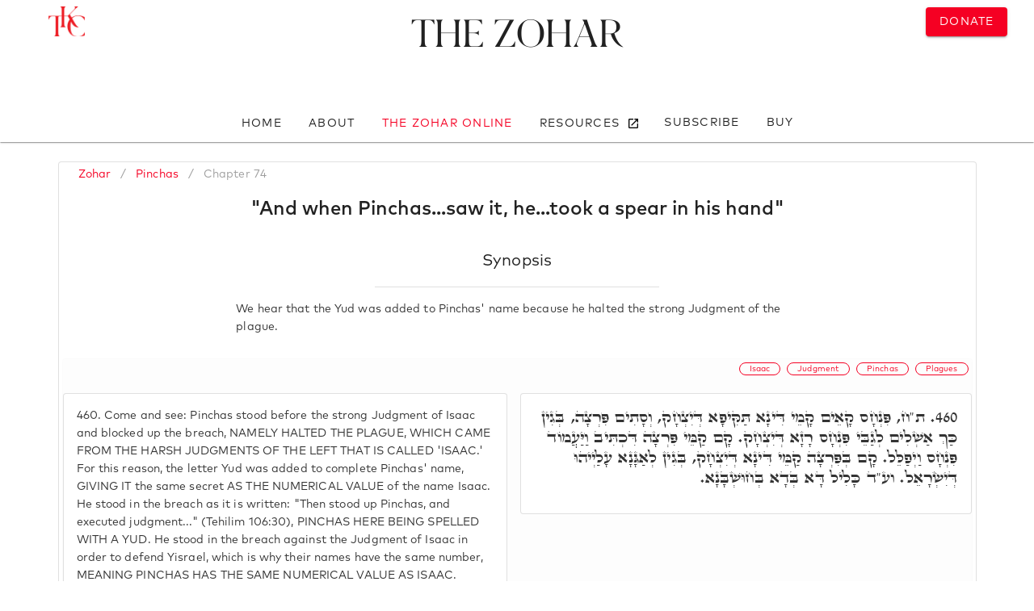

--- FILE ---
content_type: text/html; charset=utf-8
request_url: https://www.zohar.com/zohar/Pinchas/chapters/74
body_size: 13440
content:
<!doctype html><html data-n-head-ssr><head ><meta data-n-head="ssr" charset="utf-8"><meta data-n-head="ssr" name="viewport" content="width=device-width, initial-scale=1"><meta data-n-head="ssr" data-hid="keywords" name="keywords" content="zohar, kabbalah, online zohar, kabbalah centre, full zohar, kabala, kabbala, kaballah,  kabballah, kabalah, kaballa, kabballa"><meta data-n-head="ssr" name="google-site-verification" content="VbUYLgrPCS28_Xu9NQNNw3TT5b7_Z6CZQ2niY6FwIz8"><meta data-n-head="ssr" name="google-site-verification" content="cIZMynnOXKTV4PdO__3beXfhkzE8spP6veoE0tILDG0"><meta data-n-head="ssr" data-hid="description" name="desciption" content="Pinchas, Chapter 74 (&#x27;And when Pinchas...saw it, he...took a spear in his hand&#x27;): We hear that the Yud was added to Pinchas&#x27; name because he halted the stron..."><title>Full Zohar Online - Pinchas - Chapter 74</title><link data-n-head="ssr" rel="apple-touch-icon" sizes="180x180" href="/favicon/apple-touch-icon.png"><link data-n-head="ssr" rel="icon" type="image/png" sizes="32x32" href="/favicon/favicon-32x32.png"><link data-n-head="ssr" rel="icon" type="image/png" sizes="16x16" href="/favicon/favicon-16x16.png"><link data-n-head="ssr" rel="manifest" href="/favicon/site.webmanifest"><link data-n-head="ssr" rel="stylesheet" type="text/css" href="https://fonts.googleapis.com/css?family=Roboto:100,300,400,500,700,900&amp;display=swap"><link data-n-head="ssr" rel="stylesheet" type="text/css" href="https://cdn.jsdelivr.net/npm/@mdi/font@latest/css/materialdesignicons.min.css"><style data-n-head="vuetify" type="text/css" id="vuetify-theme-stylesheet" nonce="undefined">.v-application a { color: #f50023; }.v-application .primary { background-color: #f50023 !important; border-color: #f50023 !important;}.v-application .primary--text { color: #f50023 !important; caret-color: #f50023 !important;}.v-application .primary.darken-1 { background-color: #af0032 !important; border-color: #af0032 !important;}.v-application .primary--text.text--darken-1 { color: #af0032 !important; caret-color: #af0032 !important;}.v-application .secondary { background-color: #424242 !important; border-color: #424242 !important;}.v-application .secondary--text { color: #424242 !important; caret-color: #424242 !important;}.v-application .secondary.lighten-5 { background-color: #c1c1c1 !important; border-color: #c1c1c1 !important;}.v-application .secondary--text.text--lighten-5 { color: #c1c1c1 !important; caret-color: #c1c1c1 !important;}.v-application .secondary.lighten-4 { background-color: #a6a6a6 !important; border-color: #a6a6a6 !important;}.v-application .secondary--text.text--lighten-4 { color: #a6a6a6 !important; caret-color: #a6a6a6 !important;}.v-application .secondary.lighten-3 { background-color: #8b8b8b !important; border-color: #8b8b8b !important;}.v-application .secondary--text.text--lighten-3 { color: #8b8b8b !important; caret-color: #8b8b8b !important;}.v-application .secondary.lighten-2 { background-color: #727272 !important; border-color: #727272 !important;}.v-application .secondary--text.text--lighten-2 { color: #727272 !important; caret-color: #727272 !important;}.v-application .secondary.lighten-1 { background-color: #595959 !important; border-color: #595959 !important;}.v-application .secondary--text.text--lighten-1 { color: #595959 !important; caret-color: #595959 !important;}.v-application .secondary.darken-1 { background-color: #2c2c2c !important; border-color: #2c2c2c !important;}.v-application .secondary--text.text--darken-1 { color: #2c2c2c !important; caret-color: #2c2c2c !important;}.v-application .secondary.darken-2 { background-color: #171717 !important; border-color: #171717 !important;}.v-application .secondary--text.text--darken-2 { color: #171717 !important; caret-color: #171717 !important;}.v-application .secondary.darken-3 { background-color: #000000 !important; border-color: #000000 !important;}.v-application .secondary--text.text--darken-3 { color: #000000 !important; caret-color: #000000 !important;}.v-application .secondary.darken-4 { background-color: #000000 !important; border-color: #000000 !important;}.v-application .secondary--text.text--darken-4 { color: #000000 !important; caret-color: #000000 !important;}.v-application .accent { background-color: #82b1ff !important; border-color: #82b1ff !important;}.v-application .accent--text { color: #82b1ff !important; caret-color: #82b1ff !important;}.v-application .accent.lighten-5 { background-color: #ffffff !important; border-color: #ffffff !important;}.v-application .accent--text.text--lighten-5 { color: #ffffff !important; caret-color: #ffffff !important;}.v-application .accent.lighten-4 { background-color: #f8ffff !important; border-color: #f8ffff !important;}.v-application .accent--text.text--lighten-4 { color: #f8ffff !important; caret-color: #f8ffff !important;}.v-application .accent.lighten-3 { background-color: #daffff !important; border-color: #daffff !important;}.v-application .accent--text.text--lighten-3 { color: #daffff !important; caret-color: #daffff !important;}.v-application .accent.lighten-2 { background-color: #bce8ff !important; border-color: #bce8ff !important;}.v-application .accent--text.text--lighten-2 { color: #bce8ff !important; caret-color: #bce8ff !important;}.v-application .accent.lighten-1 { background-color: #9fccff !important; border-color: #9fccff !important;}.v-application .accent--text.text--lighten-1 { color: #9fccff !important; caret-color: #9fccff !important;}.v-application .accent.darken-1 { background-color: #6596e2 !important; border-color: #6596e2 !important;}.v-application .accent--text.text--darken-1 { color: #6596e2 !important; caret-color: #6596e2 !important;}.v-application .accent.darken-2 { background-color: #467dc6 !important; border-color: #467dc6 !important;}.v-application .accent--text.text--darken-2 { color: #467dc6 !important; caret-color: #467dc6 !important;}.v-application .accent.darken-3 { background-color: #2364aa !important; border-color: #2364aa !important;}.v-application .accent--text.text--darken-3 { color: #2364aa !important; caret-color: #2364aa !important;}.v-application .accent.darken-4 { background-color: #004c90 !important; border-color: #004c90 !important;}.v-application .accent--text.text--darken-4 { color: #004c90 !important; caret-color: #004c90 !important;}.v-application .error { background-color: #ff5252 !important; border-color: #ff5252 !important;}.v-application .error--text { color: #ff5252 !important; caret-color: #ff5252 !important;}.v-application .error.lighten-5 { background-color: #ffe4d5 !important; border-color: #ffe4d5 !important;}.v-application .error--text.text--lighten-5 { color: #ffe4d5 !important; caret-color: #ffe4d5 !important;}.v-application .error.lighten-4 { background-color: #ffc6b9 !important; border-color: #ffc6b9 !important;}.v-application .error--text.text--lighten-4 { color: #ffc6b9 !important; caret-color: #ffc6b9 !important;}.v-application .error.lighten-3 { background-color: #ffa99e !important; border-color: #ffa99e !important;}.v-application .error--text.text--lighten-3 { color: #ffa99e !important; caret-color: #ffa99e !important;}.v-application .error.lighten-2 { background-color: #ff8c84 !important; border-color: #ff8c84 !important;}.v-application .error--text.text--lighten-2 { color: #ff8c84 !important; caret-color: #ff8c84 !important;}.v-application .error.lighten-1 { background-color: #ff6f6a !important; border-color: #ff6f6a !important;}.v-application .error--text.text--lighten-1 { color: #ff6f6a !important; caret-color: #ff6f6a !important;}.v-application .error.darken-1 { background-color: #df323b !important; border-color: #df323b !important;}.v-application .error--text.text--darken-1 { color: #df323b !important; caret-color: #df323b !important;}.v-application .error.darken-2 { background-color: #bf0025 !important; border-color: #bf0025 !important;}.v-application .error--text.text--darken-2 { color: #bf0025 !important; caret-color: #bf0025 !important;}.v-application .error.darken-3 { background-color: #9f0010 !important; border-color: #9f0010 !important;}.v-application .error--text.text--darken-3 { color: #9f0010 !important; caret-color: #9f0010 !important;}.v-application .error.darken-4 { background-color: #800000 !important; border-color: #800000 !important;}.v-application .error--text.text--darken-4 { color: #800000 !important; caret-color: #800000 !important;}.v-application .info { background-color: #2196f3 !important; border-color: #2196f3 !important;}.v-application .info--text { color: #2196f3 !important; caret-color: #2196f3 !important;}.v-application .info.lighten-5 { background-color: #d4ffff !important; border-color: #d4ffff !important;}.v-application .info--text.text--lighten-5 { color: #d4ffff !important; caret-color: #d4ffff !important;}.v-application .info.lighten-4 { background-color: #b5ffff !important; border-color: #b5ffff !important;}.v-application .info--text.text--lighten-4 { color: #b5ffff !important; caret-color: #b5ffff !important;}.v-application .info.lighten-3 { background-color: #95e8ff !important; border-color: #95e8ff !important;}.v-application .info--text.text--lighten-3 { color: #95e8ff !important; caret-color: #95e8ff !important;}.v-application .info.lighten-2 { background-color: #75ccff !important; border-color: #75ccff !important;}.v-application .info--text.text--lighten-2 { color: #75ccff !important; caret-color: #75ccff !important;}.v-application .info.lighten-1 { background-color: #51b0ff !important; border-color: #51b0ff !important;}.v-application .info--text.text--lighten-1 { color: #51b0ff !important; caret-color: #51b0ff !important;}.v-application .info.darken-1 { background-color: #007cd6 !important; border-color: #007cd6 !important;}.v-application .info--text.text--darken-1 { color: #007cd6 !important; caret-color: #007cd6 !important;}.v-application .info.darken-2 { background-color: #0064ba !important; border-color: #0064ba !important;}.v-application .info--text.text--darken-2 { color: #0064ba !important; caret-color: #0064ba !important;}.v-application .info.darken-3 { background-color: #004d9f !important; border-color: #004d9f !important;}.v-application .info--text.text--darken-3 { color: #004d9f !important; caret-color: #004d9f !important;}.v-application .info.darken-4 { background-color: #003784 !important; border-color: #003784 !important;}.v-application .info--text.text--darken-4 { color: #003784 !important; caret-color: #003784 !important;}.v-application .success { background-color: #4caf50 !important; border-color: #4caf50 !important;}.v-application .success--text { color: #4caf50 !important; caret-color: #4caf50 !important;}.v-application .success.lighten-5 { background-color: #dcffd6 !important; border-color: #dcffd6 !important;}.v-application .success--text.text--lighten-5 { color: #dcffd6 !important; caret-color: #dcffd6 !important;}.v-application .success.lighten-4 { background-color: #beffba !important; border-color: #beffba !important;}.v-application .success--text.text--lighten-4 { color: #beffba !important; caret-color: #beffba !important;}.v-application .success.lighten-3 { background-color: #a2ff9e !important; border-color: #a2ff9e !important;}.v-application .success--text.text--lighten-3 { color: #a2ff9e !important; caret-color: #a2ff9e !important;}.v-application .success.lighten-2 { background-color: #85e783 !important; border-color: #85e783 !important;}.v-application .success--text.text--lighten-2 { color: #85e783 !important; caret-color: #85e783 !important;}.v-application .success.lighten-1 { background-color: #69cb69 !important; border-color: #69cb69 !important;}.v-application .success--text.text--lighten-1 { color: #69cb69 !important; caret-color: #69cb69 !important;}.v-application .success.darken-1 { background-color: #2d9437 !important; border-color: #2d9437 !important;}.v-application .success--text.text--darken-1 { color: #2d9437 !important; caret-color: #2d9437 !important;}.v-application .success.darken-2 { background-color: #00791e !important; border-color: #00791e !important;}.v-application .success--text.text--darken-2 { color: #00791e !important; caret-color: #00791e !important;}.v-application .success.darken-3 { background-color: #006000 !important; border-color: #006000 !important;}.v-application .success--text.text--darken-3 { color: #006000 !important; caret-color: #006000 !important;}.v-application .success.darken-4 { background-color: #004700 !important; border-color: #004700 !important;}.v-application .success--text.text--darken-4 { color: #004700 !important; caret-color: #004700 !important;}.v-application .warning { background-color: #fb8c00 !important; border-color: #fb8c00 !important;}.v-application .warning--text { color: #fb8c00 !important; caret-color: #fb8c00 !important;}.v-application .warning.lighten-5 { background-color: #ffff9e !important; border-color: #ffff9e !important;}.v-application .warning--text.text--lighten-5 { color: #ffff9e !important; caret-color: #ffff9e !important;}.v-application .warning.lighten-4 { background-color: #fffb82 !important; border-color: #fffb82 !important;}.v-application .warning--text.text--lighten-4 { color: #fffb82 !important; caret-color: #fffb82 !important;}.v-application .warning.lighten-3 { background-color: #ffdf67 !important; border-color: #ffdf67 !important;}.v-application .warning--text.text--lighten-3 { color: #ffdf67 !important; caret-color: #ffdf67 !important;}.v-application .warning.lighten-2 { background-color: #ffc24b !important; border-color: #ffc24b !important;}.v-application .warning--text.text--lighten-2 { color: #ffc24b !important; caret-color: #ffc24b !important;}.v-application .warning.lighten-1 { background-color: #ffa72d !important; border-color: #ffa72d !important;}.v-application .warning--text.text--lighten-1 { color: #ffa72d !important; caret-color: #ffa72d !important;}.v-application .warning.darken-1 { background-color: #db7200 !important; border-color: #db7200 !important;}.v-application .warning--text.text--darken-1 { color: #db7200 !important; caret-color: #db7200 !important;}.v-application .warning.darken-2 { background-color: #bb5900 !important; border-color: #bb5900 !important;}.v-application .warning--text.text--darken-2 { color: #bb5900 !important; caret-color: #bb5900 !important;}.v-application .warning.darken-3 { background-color: #9d4000 !important; border-color: #9d4000 !important;}.v-application .warning--text.text--darken-3 { color: #9d4000 !important; caret-color: #9d4000 !important;}.v-application .warning.darken-4 { background-color: #802700 !important; border-color: #802700 !important;}.v-application .warning--text.text--darken-4 { color: #802700 !important; caret-color: #802700 !important;}</style><script data-n-head="ssr" src="https://polyfill.io/v3/polyfill.min.js?features=IntersectionObserver"></script><link rel="preload" href="/_nuxt/c7ac126.js" as="script"><link rel="preload" href="/_nuxt/6104538.js" as="script"><link rel="preload" href="/_nuxt/css/8f0a85d.css" as="style"><link rel="preload" href="/_nuxt/d5e19a2.js" as="script"><link rel="preload" href="/_nuxt/css/395691a.css" as="style"><link rel="preload" href="/_nuxt/4e45f5b.js" as="script"><link rel="preload" href="/_nuxt/css/535ccbd.css" as="style"><link rel="preload" href="/_nuxt/75bd21b.js" as="script"><link rel="preload" href="/_nuxt/css/01e5efe.css" as="style"><link rel="preload" href="/_nuxt/e0fdde1.js" as="script"><link rel="preload" href="/_nuxt/css/5cbc308.css" as="style"><link rel="preload" href="/_nuxt/6c9de1c.js" as="script"><link rel="preload" href="/_nuxt/3cd2422.js" as="script"><link rel="preload" href="/_nuxt/5937e31.js" as="script"><link rel="preload" href="/_nuxt/3eac3f9.js" as="script"><link rel="stylesheet" href="/_nuxt/css/8f0a85d.css"><link rel="stylesheet" href="/_nuxt/css/395691a.css"><link rel="stylesheet" href="/_nuxt/css/535ccbd.css"><link rel="stylesheet" href="/_nuxt/css/01e5efe.css"><link rel="stylesheet" href="/_nuxt/css/5cbc308.css"></head><body ><div data-server-rendered="true" id="__nuxt"><!----><div id="__layout"><div data-app="true" id="app" class="v-application v-application--is-ltr theme--light"><div class="v-application--wrap"><div class="zohar-main-menu"><!----><!----><!----></div> <main class="v-main" style="padding-top:0px;padding-right:0px;padding-bottom:0px;padding-left:0px;"><div class="v-main__wrap"><div class="container"><div class="container"><div class="zohar-verses-nav-drawer--mobile" data-v-43064c23><nav class="hidden-md-and-up v-navigation-drawer v-navigation-drawer--bottom v-navigation-drawer--close v-navigation-drawer--fixed v-navigation-drawer--is-mobile v-navigation-drawer--temporary theme--light" style="height:100vh;top:auto;transform:translateY(100%);width:256px;" data-v-43064c23><div class="v-navigation-drawer__prepend"><div class="navigation-header mt-2" data-v-43064c23><div class="text-center" data-v-43064c23><a href="/zohar" class="title nuxt-link-active" data-v-43064c23>
            Zohar
          </a> <a href="/zohar/Pinchas" class="title nuxt-link-active" data-v-43064c23>
            - Pinchas
          </a> <!----> <p data-v-43064c23>
            Chapter 74
          </p></div> <hr role="separator" aria-orientation="horizontal" class="v-divider theme--light" data-v-43064c23></div></div><div class="v-navigation-drawer__content"> <div class="v-list v-sheet theme--light" data-v-43064c23><div tabindex="-1" class="v-list-item theme--light" data-v-43064c23><div class="v-list-item__icon" data-v-43064c23><i aria-hidden="true" class="v-icon notranslate mdi mdi-earth theme--light" data-v-43064c23></i></div> <div class="zohar-verses-translation-options" data-v-43064c23><div class="row justify-center"><div class="py-0 my-n5 col col-6"><div class="v-input v-input--is-label-active v-input--is-dirty theme--light v-input--selection-controls v-input--switch primary--text"><div class="v-input__control"><div class="v-input__slot"><div class="v-input--selection-controls__input"><input aria-checked="true" id="input-5017116" role="switch" type="checkbox" aria-disabled="false" value="English" checked="checked"><div class="v-input--selection-controls__ripple primary--text"></div><div class="v-input--switch__track theme--light primary--text"></div><div class="v-input--switch__thumb theme--light primary--text"><!----></div></div><label for="input-5017116" class="v-label theme--light" style="left:0px;right:auto;position:relative;">English</label></div><div class="v-messages theme--light primary--text"><div class="v-messages__wrapper"></div></div></div></div></div></div></div></div> <hr role="separator" aria-orientation="horizontal" class="v-divider theme--light" data-v-43064c23> <!----></div></div><div class="v-navigation-drawer__border"></div></nav></div> <div class="row justify-center"><div class="pb-0 mb-0 col"><div class="pb-0 mb-0 v-card v-sheet v-sheet--outlined theme--light"><header class="mb-0 pb-0 hidden-md-and-up v-sheet theme--light v-toolbar v-toolbar--flat" style="height:56px;"><div class="v-toolbar__content" style="height:56px;"><div class="spacer"></div> <div class="v-toolbar__title"><a href="/zohar/Pinchas" class="nuxt-link-active">
              Pinchas</a>: Chapter 74
          </div> <div class="spacer"></div> <button type="button" class="v-btn v-btn--icon v-btn--round theme--light v-size--default"><span class="v-btn__content"><i aria-hidden="true" class="v-icon notranslate mdi mdi-tune theme--light"></i></span></button></div></header> <div class="v-card__text"><div class="torah-book"><div class="row py-0"><div class="py-0 mx-0 px-0 col"><ul class="v-breadcrumbs px-5 py-0 hidden-sm-and-down theme--light"><li><a href="/zohar" class="v-breadcrumbs__item">
            Zohar
          </a></li><li class="v-breadcrumbs__divider">/</li><li><a href="/zohar/Pinchas" class="v-breadcrumbs__item">
            Pinchas
          </a></li><li class="v-breadcrumbs__divider">/</li><li><a href="/zohar/Pinchas/chapters/74" class="v-breadcrumbs__item--disabled v-breadcrumbs__item">
            Chapter 74
          </a></li></ul> <!----></div></div> <div class="row"><div class="col"><div class="chapters"><div class="parasha"><div class="zohar-chapter"><div class="row"><div class="my-0 py-0 col"><div class="v-card v-sheet theme--light elevation-0" style="background-color:rgba(0,0,0,0.001);border-color:rgba(0,0,0,0.001);"><h1 class="v-card__title headline text-center"><div class="spacer"></div>
          &quot;And when Pinchas...saw it, he...took a spear in his hand&quot;
          <div class="spacer"></div></h1></div></div></div> <div class="row"><div class="spacer"></div> <div class="my-0 py-0 col-md-8 col-12"><div class="my-0 py-0 v-card v-sheet theme--light elevation-0"><div class="v-card__title"><div class="spacer"></div>
          Synopsis
          <div class="spacer"></div></div> <div class="row"><div class="spacer"></div> <div class="col col-6"><hr role="separator" aria-orientation="horizontal" class="v-divider theme--light"></div> <div class="spacer"></div></div> <div class="v-card__text"><p class="mb-0 pb-0">
            We hear that the Yud was added to Pinchas' name because he halted the strong Judgment of the plague.
          </p></div></div></div> <div class="spacer"></div></div> <!----> <div class="row"><div class="ma-0 pa-0 col"><div class="pa-0 ma-0 v-card v-sheet theme--light elevation-0" style="background-color:rgba(0,0,0,0.001);border-color:rgba(0,0,0,0.001);"><div class="zohar-verse"><div class="container"><!----> <!----> <div class="row"><div class="my-0 mx-0 px-0 px-md-2 mx-md-2 px-lg-0 mx-lg-0 col"><div class="v-card v-sheet v-sheet--outlined theme--light elevation-0" style="background-color:rgba(0,0,0,0.006);border-color:rgba(0,0,0,0.006);"><div class="row"><div class="spacer"></div></div> <div class="row"><div class="text-right col"><a href="/zindex/Isaac" draggable="false" class="mx-1 primary-button v-chip v-chip--clickable v-chip--link v-chip--outlined v-chip--pill theme--light v-size--x-small primary primary--text"><span class="v-chip__content">
                Isaac
              </span></a><a href="/zindex/Judgment" draggable="false" class="mx-1 primary-button v-chip v-chip--clickable v-chip--link v-chip--outlined v-chip--pill theme--light v-size--x-small primary primary--text"><span class="v-chip__content">
                Judgment
              </span></a><a href="/zindex/Pinchas" draggable="false" class="mx-1 primary-button v-chip v-chip--clickable v-chip--link v-chip--outlined v-chip--pill theme--light v-size--x-small primary primary--text"><span class="v-chip__content">
                Pinchas
              </span></a><a href="/zindex/Plagues" draggable="false" class="mx-1 primary-button v-chip v-chip--clickable v-chip--link v-chip--outlined v-chip--pill theme--light v-size--x-small primary primary--text"><span class="v-chip__content">
                Plagues
              </span></a></div></div> <div class="row justify-space-around"><div class="py-lg-1 pb-0 pt-2 my-1 order-3 col-lg-6 col-12"><div class="v-menu"><div tabindex="0" class="v-card v-card--link v-sheet v-sheet--outlined theme--light elevation-0"><div class="v-card__text"><p><span>460.</span> Come and see: Pinchas stood before the strong Judgment of Isaac and blocked up the breach, NAMELY HALTED THE PLAGUE, WHICH CAME FROM THE HARSH JUDGMENTS OF THE LEFT THAT IS CALLED 'ISAAC.' For this reason, the letter Yud was added to complete Pinchas' name, GIVING IT the same secret AS THE NUMERICAL VALUE of the name Isaac. He stood in the breach as it is written: &quot;Then stood up Pinchas, and executed judgment...&quot; (Tehilim 106:30), PINCHAS HERE BEING SPELLED WITH A YUD. He stood in the breach against the Judgment of Isaac in order to defend Yisrael, which is why their names have the same number, MEANING PINCHAS HAS THE SAME NUMERICAL VALUE AS ISAAC.
                      </p></div></div><!----></div></div> <div class="py-1 my-1 pl-lg-1 ml-lg-0 order-2 order-lg-last col-lg-6 col"><div class="v-menu"><div tabindex="0" class="v-card v-card--link v-sheet v-sheet--outlined theme--light elevation-0"><div class="v-card__text rtl zohar-hebrew-text"><p><span>460.</span> ת&quot;ח, פִּנְחָס קָאֵים קָמֵי דִּינָא תַּקִּיפָא דְּיִצְחָק, וְסָתִים פִּרְצָה, בְּגִין כַּךְ אַשְׁלִים לְגַבֵּי פִּנְחָס רָזָא דְּיִצְחָק. קָם קַמֵּי פִּרְצָה דִּכְתִּיב וַיַּעֲמוֹד פִּנְחָס וַיְפַלֵּל. קָם בְּפִּרְצָה קַמֵּי דִּינָא דְּיִצְחָק, בְּגִין לְאַגָּנָא עָלַיְיהוּ דְּיִשְׂרָאֵל. וע&quot;ד כָּלִיל דָּא בְּדָא בְּחוּשְׁבָּנָא.
                      </p></div></div><!----></div></div></div></div></div></div></div></div></div><div class="pa-0 ma-0 v-card v-sheet theme--light elevation-0" style="background-color:rgba(0,0,0,0.001);border-color:rgba(0,0,0,0.001);"><div class="zohar-verse"><div class="container"><!----> <!----> <div class="row"><div class="my-0 mx-0 px-0 px-md-2 mx-md-2 px-lg-0 mx-lg-0 col"><div class="v-card v-sheet v-sheet--outlined theme--light elevation-0" style="background-color:rgba(0,0,0,0.006);border-color:rgba(0,0,0,0.006);"><div class="row"><div class="spacer"></div></div> <div class="row"><div class="text-right col"><a href="/zindex/Eyes" draggable="false" class="mx-1 primary-button v-chip v-chip--clickable v-chip--link v-chip--outlined v-chip--pill theme--light v-size--x-small primary primary--text"><span class="v-chip__content">
                Eyes
              </span></a><a href="/zindex/Isaac" draggable="false" class="mx-1 primary-button v-chip v-chip--clickable v-chip--link v-chip--outlined v-chip--pill theme--light v-size--x-small primary primary--text"><span class="v-chip__content">
                Isaac
              </span></a><a href="/zindex/Judgment" draggable="false" class="mx-1 primary-button v-chip v-chip--clickable v-chip--link v-chip--outlined v-chip--pill theme--light v-size--x-small primary primary--text"><span class="v-chip__content">
                Judgment
              </span></a><a href="/zindex/Sanhedrin" draggable="false" class="mx-1 primary-button v-chip v-chip--clickable v-chip--link v-chip--outlined v-chip--pill theme--light v-size--x-small primary primary--text"><span class="v-chip__content">
                Sanhedrin
              </span></a><a href="/zindex/Seventy" draggable="false" class="mx-1 primary-button v-chip v-chip--clickable v-chip--link v-chip--outlined v-chip--pill theme--light v-size--x-small primary primary--text"><span class="v-chip__content">
                Seventy
              </span></a><a href="/zindex/Zeir%20Anpin" draggable="false" class="mx-1 primary-button v-chip v-chip--clickable v-chip--link v-chip--outlined v-chip--pill theme--light v-size--x-small primary primary--text"><span class="v-chip__content">
                Zeir Anpin
              </span></a></div></div> <div class="row justify-space-around"><div class="py-lg-1 pb-0 pt-2 my-1 order-3 col-lg-6 col-12"><div class="v-menu"><div tabindex="0" class="v-card v-card--link v-sheet v-sheet--outlined theme--light elevation-0"><div class="v-card__text"><p><span>461.</span> You might suggest that the number, WHICH IS THE SECRET OF CHOCHMAH, is dependent on none but its eyes, NAMELY ON THE ILLUMINATION OF CHOCHMAH THAT IS IN MALCHUT, FOR EYES ARE CHOCHMAH, AND CHOCHMAH IS REVEALED ONLY IN MALCHUT AND NOT IN ANY OTHER SFIRAH, while here reckoning DEPENDS above, upon Isaac, WHO IS THE LEFT COLUMN OF ZEIR ANPIN. HE REPLIES, you are certainly right, THAT THE RECKONING, WHICH IS THE SECRET OF CHOCHMAH, DEPENDS UPON ISAAC, since Isaac depends upon and is drawn from the place that is called 'eyes,' NAMELY HE IS DRAWN TO CHOCHMAH THAT IS IN MALCHUT, where the Judgments of the whole world are judged. FOR ALL THE JUDGMENTS THAT ARE IN THE WORLD HAVE THEIR ROOT IN THE JUDGMENTS OF CHOCHMAH, for its eyes are the Ayin (= seventy, Eng. 'eye') thrones OF JUDGMENT, WHICH ARE where the judgments that are in the world are, and they are called 'the seventy members of the Sanhedrin.' AND THE NUMBER SEVENTY (AYIN = EYE) IS BECAUSE THEY ARE DRAWN FROM ITS EYES. Thus everything is one, because Isaac AND THE EYES OF MALCHUT go together, FOR MALCHUT IS BUILT UP FROM ISAAC AND HER EYES ARE FROM HIM, NAMELY FROM THE LEFT COLUMN, AND SO THE TWO OF THEM ARE REALLY ONE, and everything fits.
                      </p></div></div><!----></div></div> <div class="py-1 my-1 pl-lg-1 ml-lg-0 order-2 order-lg-last col-lg-6 col"><div class="v-menu"><div tabindex="0" class="v-card v-card--link v-sheet v-sheet--outlined theme--light elevation-0"><div class="v-card__text rtl zohar-hebrew-text"><p><span>461.</span> וְאִי תֵּימָא, הָא חוּשְׁבָּנָא לָא תַּלְיָיא אֶלָּא בְּעַיְינִין דִּילָהּ, וְהָכָא חוּשְׁבָּנָא לְעֵילָּא בְּיִצְחָק. אֶלָּא וַדַּאי הָכִי הוּא, בְּגִין דְּיִצְחָק תַּלְיָא וְאִתְמְשַׁךְ בְּהַהוּא אֲתָר דְּאִינּוּן עַיְינִין, דְּתַמָּן דַּיְינִין דִּינִין דְּכָל עָלְמָא, דְּהָא עַיְינִין דִּילָהּ, אִינּוּן שַׁבְעִין קַתֶדְרָאִין, אֲתָר דְּדִינִין דְּעָלְמָא, וְאִקְרוּן סַנְהֶדְרִין. וע&quot;ד כֹּלָּא חַד, בְּגִין דְּיִצְחָק וְאִינּוּן כַּחֲדָא אַזְלִין, וְכֹלָּא שַׁפִּיר.
                      </p></div></div><!----></div></div></div></div></div></div></div></div></div><div class="pa-0 ma-0 v-card v-sheet theme--light elevation-0" style="background-color:rgba(0,0,0,0.001);border-color:rgba(0,0,0,0.001);"><div class="zohar-verse"><div class="container"><!----> <!----> <div class="row"><div class="my-0 mx-0 px-0 px-md-2 mx-md-2 px-lg-0 mx-lg-0 col"><div class="v-card v-sheet v-sheet--outlined theme--light elevation-0" style="background-color:rgba(0,0,0,0.006);border-color:rgba(0,0,0,0.006);"><div class="row"><div class="spacer"></div></div> <div class="row"><div class="text-right col"><a href="/zindex/Cozbi,%20Daugher%20of%20Zur" draggable="false" class="mx-1 primary-button v-chip v-chip--clickable v-chip--link v-chip--outlined v-chip--pill theme--light v-size--x-small primary primary--text"><span class="v-chip__content">
                Cozbi, Daugher of Zur
              </span></a><a href="/zindex/Deeds" draggable="false" class="mx-1 primary-button v-chip v-chip--clickable v-chip--link v-chip--outlined v-chip--pill theme--light v-size--x-small primary primary--text"><span class="v-chip__content">
                Deeds
              </span></a><a href="/zindex/Gehenom%20(Hell)" draggable="false" class="mx-1 primary-button v-chip v-chip--clickable v-chip--link v-chip--outlined v-chip--pill theme--light v-size--x-small primary primary--text"><span class="v-chip__content">
                Gehenom (Hell)
              </span></a><a href="/zindex/Grades" draggable="false" class="mx-1 primary-button v-chip v-chip--clickable v-chip--link v-chip--outlined v-chip--pill theme--light v-size--x-small primary primary--text"><span class="v-chip__content">
                Grades
              </span></a><a href="/zindex/Hell%20(Gehenom)" draggable="false" class="mx-1 primary-button v-chip v-chip--clickable v-chip--link v-chip--outlined v-chip--pill theme--light v-size--x-small primary primary--text"><span class="v-chip__content">
                Hell (Gehenom)
              </span></a><a href="/zindex/Isaac" draggable="false" class="mx-1 primary-button v-chip v-chip--clickable v-chip--link v-chip--outlined v-chip--pill theme--light v-size--x-small primary primary--text"><span class="v-chip__content">
                Isaac
              </span></a><a href="/zindex/Pinchas" draggable="false" class="mx-1 primary-button v-chip v-chip--clickable v-chip--link v-chip--outlined v-chip--pill theme--light v-size--x-small primary primary--text"><span class="v-chip__content">
                Pinchas
              </span></a></div></div> <div class="row justify-space-around"><div class="py-lg-1 pb-0 pt-2 my-1 order-3 col-lg-6 col-12"><div class="v-menu"><div tabindex="0" class="v-card v-card--link v-sheet v-sheet--outlined theme--light elevation-0"><div class="v-card__text"><p><span>462.</span> So Pinchas is Isaac, for Pinchas stood up and judged the case OF ZIMRI AND COZBI, and put on the strong Gvurah, which is left CALLED 'ISAAC.' And because OF THIS DEED, Pinchas merited the right, NAMELY HE EARNED THE PRIESTHOOD, WHICH IS CHESED, left being here included in the right. &quot;has turned My wrath away&quot; (Bemidbar 25:11). What is the meaning of &quot;turned My wrath away?&quot; AND HE ANSWERS THAT this refers to the three officials in Gehenom WHO ARE CALLED 'Destruction,' 'Anger,' and 'Wrath.' For Pinchas saw that wrath spreading and being drawn down from the side of Isaac. What did he do? He put on THE LEVEL OF Isaac, WHICH IS THE ROOT OF WRATH, and then he took hold of that wrath as one who takes hold of his neighbor and pushes him back.
                      </p></div></div><!----></div></div> <div class="py-1 my-1 pl-lg-1 ml-lg-0 order-2 order-lg-last col-lg-6 col"><div class="v-menu"><div tabindex="0" class="v-card v-card--link v-sheet v-sheet--outlined theme--light elevation-0"><div class="v-card__text rtl zohar-hebrew-text"><p><span>462.</span> פִּנְחָס דָּא יִצְחָק, וְקָם פִּנְחָס וְדָאִין דִּינָא, וּמִתְלַבָּשׁ בִּגְבוּרָה תַּקִּיפָא דְּאִיהוּ שְׂמָאלָא. ובג&quot;כ זָכָה לִימִינָא. הָכָא אִתְכְּלִיל שְׂמָאלָא בִּימִינָא. הֵשִׁיב אֶת חֲמָתִי, מַאי הֵשִׁיב אֶת חֲמָתִי. אֶלָּא אִלֵּין אִינּוּן ג' מְמוּנִים דְּגֵיהִנָּם: מַשְׁחִית, אַף, וְחֵימָה. בְּגִין דְּחָמָא הַהוּא חֵמָה, דַּהֲוָה פָּשִׁיט וְאִתְמְשַׁךְ מִסִּטְרָא דְּיִצְחָק, מָה עֲבַד, אִתְלְבַשׁ אִיהוּ בְּיִצְחָק, וְאָחִיד בְּהַהוּא חֵימָה, כְּמַאן דְּאָחִיד בְּחַבְרֵיהּ, וְאָתִיב לֵיהּ לַאֲחוֹרָא.
                      </p></div></div><!----></div></div></div></div></div></div></div></div></div><div class="pa-0 ma-0 v-card v-sheet theme--light elevation-0" style="background-color:rgba(0,0,0,0.001);border-color:rgba(0,0,0,0.001);"><div class="zohar-verse"><div class="container"><!----> <!----> <div class="row"><div class="my-0 mx-0 px-0 px-md-2 mx-md-2 px-lg-0 mx-lg-0 col"><div class="v-card v-sheet v-sheet--outlined theme--light elevation-0" style="background-color:rgba(0,0,0,0.006);border-color:rgba(0,0,0,0.006);"><div class="row"><div class="spacer"></div></div> <div class="row"><div class="text-right col"><a href="/zindex/Hands" draggable="false" class="mx-1 primary-button v-chip v-chip--clickable v-chip--link v-chip--outlined v-chip--pill theme--light v-size--x-small primary primary--text"><span class="v-chip__content">
                Hands
              </span></a><a href="/zindex/Head" draggable="false" class="mx-1 primary-button v-chip v-chip--clickable v-chip--link v-chip--outlined v-chip--pill theme--light v-size--x-small primary primary--text"><span class="v-chip__content">
                Head
              </span></a><a href="/zindex/Isaac" draggable="false" class="mx-1 primary-button v-chip v-chip--clickable v-chip--link v-chip--outlined v-chip--pill theme--light v-size--x-small primary primary--text"><span class="v-chip__content">
                Isaac
              </span></a><a href="/zindex/Judgment" draggable="false" class="mx-1 primary-button v-chip v-chip--clickable v-chip--link v-chip--outlined v-chip--pill theme--light v-size--x-small primary primary--text"><span class="v-chip__content">
                Judgment
              </span></a><a href="/zindex/Pinchas" draggable="false" class="mx-1 primary-button v-chip v-chip--clickable v-chip--link v-chip--outlined v-chip--pill theme--light v-size--x-small primary primary--text"><span class="v-chip__content">
                Pinchas
              </span></a><a href="/zindex/Women" draggable="false" class="mx-1 primary-button v-chip v-chip--clickable v-chip--link v-chip--outlined v-chip--pill theme--light v-size--x-small primary primary--text"><span class="v-chip__content">
                Women
              </span></a></div></div> <div class="row justify-space-around"><div class="py-lg-1 pb-0 pt-2 my-1 order-3 col-lg-6 col-12"><div class="v-menu"><div tabindex="0" class="v-card v-card--link v-sheet v-sheet--outlined theme--light elevation-0"><div class="v-card__text"><p><span>463.</span> And then he judged the case and executed judgment. He judged according to the rule that if a man has sexual intercourse with a gentile woman, the zealots may fall upon him AND IT WAS PERMITTED TO STRIKE ZIMRI. And he passed judgment, as it is written: &quot;and thrust both of them through&quot; (Ibid.). Wherefore it is written: &quot;has turned My wrath away (lit. 'back'),&quot; while elsewhere it is written: &quot;He has turned back His right hand from before the enemy&quot; (Eichah 2:3). Just as THE TURNING MENTIONED in the latter, is back, so also in the former case, it is back. And thus the Yud THAT WAS ADDED here to Pinchas is the Yud that is in Isaac, WHICH ALLUDES TO YESOD. And it is all &quot;above the children of Yisrael&quot; (Bemidbar 25:11), for when he saw that wrath, he saw it as it was descending over the heads of the children of Yisrael, AND IT IS THEREFORE WRITTEN: &quot;HAS TURNED BACK MY WRATH BACK FROM (LIT. 'ABOVE') THE CHILDREN OF YISRAEL.&quot;
                      </p></div></div><!----></div></div> <div class="py-1 my-1 pl-lg-1 ml-lg-0 order-2 order-lg-last col-lg-6 col"><div class="v-menu"><div tabindex="0" class="v-card v-card--link v-sheet v-sheet--outlined theme--light elevation-0"><div class="v-card__text rtl zohar-hebrew-text"><p><span>463.</span> וּכְדֵין דָּן דִּינָא, וְעָבֵיד דִּינָא. דָּן דִּינָא, דְּכָל בּוֹעֵל אֲרַמִּית קַנָּאִין פּוֹגְעִין בּוֹ. וְעָבֵיד דִּינָא, דִּכְתִּיב וַיִּדְקוֹר אֶת שְׁנֵיהֶם. וע&quot;ד כְּתִיב הָכָא, הֵשִׁיב אֶת חֲמָתִי. וּכְתִיב הָתָם, הֵשִׁיב אָחוֹר יְמִינוֹ מִפְּנֵי אוֹיֵב, מַה לְהַלָּן לַאֲחוֹרָא, ה&quot;נ לַאֲחוֹרָא. וע&quot;ד יוֹ&quot;ד דְּפִינְחָס הָכָא, יוֹ&quot;ד דְּיִצְחָק. וְכֹלָּא הוּא מֵעַל בְּנֵי יִשְׂרָאֵל, דְּכַד חָמָא הַהוּא חֵמָה, חָמָא לֵיהּ דַּהֲוָה נָחִית עַל רֵישֵׁיהוֹן דְּיִשְׂרָאֵל.
                      </p></div></div><!----></div></div></div></div></div></div></div></div></div></div></div> <div class="row"><div class="col"><div class="py-0 my-0 v-card v-sheet v-sheet--outlined theme--light elevation-0"><div class="v-card__text py-0 my-0"><div class="zohar-chapter-pagination"><div class="container"><div class="row align-center"><div class="d-flex justify-center col-sm-3 col-2"><a href="/zohar/Pinchas/chapters/73" class="v-btn v-btn--router v-btn--text theme--light v-size--default"><span class="v-btn__content">
          &lt;
        </span></a></div> <div class="col-sm-6 col-8"><div class="v-input v-input--is-label-active v-input--is-dirty v-input--dense theme--light v-text-field v-select"><div class="v-input__control"><div role="button" aria-haspopup="listbox" aria-expanded="false" aria-owns="list-5017222" class="v-input__slot"><div class="v-select__slot"><label for="input-5017222" class="v-label v-label--active theme--light" style="left:0px;right:auto;position:absolute;">Chapters</label><div class="v-select__selections"><div class="v-select__selection v-select__selection--comma">74. &quot;And when Pinchas...saw it, he...took a spear in his hand&quot;</div><input id="input-5017222" readonly="readonly" type="text" aria-readonly="false" autocomplete="off"></div><div class="v-input__append-inner"><div class="v-input__icon v-input__icon--append"><i aria-hidden="true" class="v-icon notranslate mdi mdi-menu-down theme--light"></i></div></div><input type="hidden" value="74"></div><div class="v-menu"><!----></div></div><div class="v-text-field__details"><div class="v-messages theme--light"><div class="v-messages__wrapper"></div></div></div></div></div></div> <div class="d-flex justify-center col-sm-3 col-2"><a href="/zohar/Pinchas/chapters/75" class="v-btn v-btn--router v-btn--text theme--light v-size--default"><span class="v-btn__content">
          &gt;
        </span></a></div></div></div></div></div></div></div></div></div></div></div></div></div></div></div> <!----></div></div></div></div></div></div></main> <footer class="v-footer v-sheet theme--light"><div class="container container--fluid"><div class="row align-center"><div class="pl-0 ml-0 pl-md-2 ml-md-2 order-11 order-sm-first col-md-2 col-3"><div class="v-image v-responsive theme--light" style="max-height:100px;max-width:100px;"><div class="v-image__image v-image__image--preload v-image__image--cover" style="background-image:;background-position:center center;"></div><div class="v-responsive__content"></div></div></div> <div id="footer-column--zohar" class="px-0 px-sm-12 col-sm-4 col-md-3 col-6 align-self-start"><div class="row"><div class="mb-0 pb-0 px-0 px-sm-2 ohr-text col">
              Zohar.com
            </div></div> <div class="row"><div class="my-0 py-0 px-0 px-sm-2 col"><a href="/" class="px-0 px-sm-2 v-btn v-btn--router v-btn--text theme--light v-size--default primary--text"><span class="v-btn__content">
                Home
              </span></a></div></div><div class="row"><div class="my-0 py-0 px-0 px-sm-2 col"><a href="/about" class="px-0 px-sm-2 v-btn v-btn--router v-btn--text theme--light v-size--default primary--text"><span class="v-btn__content">
                About
              </span></a></div></div><div class="row"><div class="my-0 py-0 px-0 px-sm-2 col"><a href="/zohar" aria-current="page" class="px-0 px-sm-2 v-btn--active v-btn v-btn--router v-btn--text theme--light v-size--default primary--text"><span class="v-btn__content">
                The Zohar Online
              </span></a></div></div><div class="row"><!----></div></div> <div id="footer-column--resources" class="px-0 px-sm-2 col-sm-4 col-md-3 col-6"><div class="row"><div class="ohr-text mb-0 pb-0 px-0 px-sm-2 col">
              Resources
            </div></div> <div class="row"><div class="my-0 py-0 px-0 px-sm-2 col"><a href="https://onehouse.kabbalah.com/en/articles/scanning-chart/" target="_blank" class="px-0 px-sm-2 v-btn v-btn--text theme--light v-size--default primary--text"><span class="v-btn__content">
                Scanning Chart
                <i aria-hidden="true" class="v-icon notranslate v-icon--right mdi mdi-launch theme--light black--text" style="font-size:16px;"></i></span></a></div></div><div class="row"><div class="my-0 py-0 px-0 px-sm-2 col"><a href="https://onehouse.kabbalah.com/en/articles/aris-prayer-zohar-study/" target="_blank" class="px-0 px-sm-2 v-btn v-btn--text theme--light v-size--default primary--text"><span class="v-btn__content">
                Prayer of the Ari
                <i aria-hidden="true" class="v-icon notranslate v-icon--right mdi mdi-launch theme--light black--text" style="font-size:16px;"></i></span></a></div></div><div class="row"><div class="my-0 py-0 px-0 px-sm-2 col"><a href="https://giving.kabbalah.com/zohar-project" target="_blank" class="px-0 px-sm-2 v-btn v-btn--text theme--light v-size--default primary--text"><span class="v-btn__content">
                Zohar Project
                <i aria-hidden="true" class="v-icon notranslate v-icon--right mdi mdi-launch theme--light black--text" style="font-size:16px;"></i></span></a></div></div><div class="row"><div class="my-0 py-0 px-0 px-sm-2 col"><a href="https://onehouse.kabbalah.com/en/events/?region=&amp;location=&amp;category=zohar&amp;template=&amp;delivery_method=virtual&amp;type=course&amp;instructor=&amp;language=" target="_blank" class="px-0 px-sm-2 v-btn v-btn--text theme--light v-size--default primary--text"><span class="v-btn__content">
                Online Zohar Courses
                <i aria-hidden="true" class="v-icon notranslate v-icon--right mdi mdi-launch theme--light black--text" style="font-size:16px;"></i></span></a></div></div></div> <div class="order-last col-sm-12 col-9"><div class="row justify-end"><div class="spacer"></div> <div class="mr-0 pr-0 text-right col col-8">
              © 2020 Kabbalah Centre International, Inc.
            </div> <div class="col"><div class="v-image v-responsive theme--light" style="width:50px;"><div class="v-image__image v-image__image--preload v-image__image--cover" style="background-image:;background-position:center center;"></div><div class="v-responsive__content"></div></div></div></div></div></div></div></footer></div></div></div></div><script>window.__NUXT__=(function(a,b,c,d,e,f,g,h,i,j,k,l,m,n,o,p,q,r,s,t,u,v,w,x,y,z,A,B,C,D,E,F,G,H,I,J,K,L,M,N,O,P,Q,R,S,T,U,V,W,X,Y,Z,_,$){return {layout:"default",data:[{},{},{},{},{ZoharChapter:{id:4440,title:z,synopsis:"We hear that the Yud was added to Pinchas' name because he halted the strong Judgment of the plague.",relevance:d,sequence:A,ZoharBook:{name:c,sequence:b,TorahBook:{sequence:a}},ZoharChaptersSubchapters:[],ZoharVerses:[{aramaicText:"ת\"ח, פִּנְחָס קָאֵים קָמֵי דִּינָא תַּקִּיפָא דְּיִצְחָק, וְסָתִים פִּרְצָה, בְּגִין כַּךְ אַשְׁלִים לְגַבֵּי פִּנְחָס רָזָא דְּיִצְחָק. קָם קַמֵּי פִּרְצָה דִּכְתִּיב וַיַּעֲמוֹד פִּנְחָס וַיְפַלֵּל. קָם בְּפִּרְצָה קַמֵּי דִּינָא דְּיִצְחָק, בְּגִין לְאַגָּנָא עָלַיְיהוּ דְּיִשְׂרָאֵל. וע\"ד כָּלִיל דָּא בְּדָא בְּחוּשְׁבָּנָא.",sequence:460,title:d,subchapter:d,ZoharVersesTranslations:[{language:n,text:"Come and see: Pinchas stood before the strong Judgment of Isaac and blocked up the breach, NAMELY HALTED THE PLAGUE, WHICH CAME FROM THE HARSH JUDGMENTS OF THE LEFT THAT IS CALLED 'ISAAC.' For this reason, the letter Yud was added to complete Pinchas' name, GIVING IT the same secret AS THE NUMERICAL VALUE of the name Isaac. He stood in the breach as it is written: \"Then stood up Pinchas, and executed judgment...\" (Tehilim 106:30), PINCHAS HERE BEING SPELLED WITH A YUD. He stood in the breach against the Judgment of Isaac in order to defend Yisrael, which is why their names have the same number, MEANING PINCHAS HAS THE SAME NUMERICAL VALUE AS ISAAC."}],Tags:[{id:s,name:t,parentTag:d},{id:u,name:v,parentTag:d},{id:w,name:c,parentTag:d},{id:823,name:"Plagues",parentTag:d}]},{aramaicText:"וְאִי תֵּימָא, הָא חוּשְׁבָּנָא לָא תַּלְיָיא אֶלָּא בְּעַיְינִין דִּילָהּ, וְהָכָא חוּשְׁבָּנָא לְעֵילָּא בְּיִצְחָק. אֶלָּא וַדַּאי הָכִי הוּא, בְּגִין דְּיִצְחָק תַּלְיָא וְאִתְמְשַׁךְ בְּהַהוּא אֲתָר דְּאִינּוּן עַיְינִין, דְּתַמָּן דַּיְינִין דִּינִין דְּכָל עָלְמָא, דְּהָא עַיְינִין דִּילָהּ, אִינּוּן שַׁבְעִין קַתֶדְרָאִין, אֲתָר דְּדִינִין דְּעָלְמָא, וְאִקְרוּן סַנְהֶדְרִין. וע\"ד כֹּלָּא חַד, בְּגִין דְּיִצְחָק וְאִינּוּן כַּחֲדָא אַזְלִין, וְכֹלָּא שַׁפִּיר.",sequence:461,title:d,subchapter:d,ZoharVersesTranslations:[{language:n,text:"You might suggest that the number, WHICH IS THE SECRET OF CHOCHMAH, is dependent on none but its eyes, NAMELY ON THE ILLUMINATION OF CHOCHMAH THAT IS IN MALCHUT, FOR EYES ARE CHOCHMAH, AND CHOCHMAH IS REVEALED ONLY IN MALCHUT AND NOT IN ANY OTHER SFIRAH, while here reckoning DEPENDS above, upon Isaac, WHO IS THE LEFT COLUMN OF ZEIR ANPIN. HE REPLIES, you are certainly right, THAT THE RECKONING, WHICH IS THE SECRET OF CHOCHMAH, DEPENDS UPON ISAAC, since Isaac depends upon and is drawn from the place that is called 'eyes,' NAMELY HE IS DRAWN TO CHOCHMAH THAT IS IN MALCHUT, where the Judgments of the whole world are judged. FOR ALL THE JUDGMENTS THAT ARE IN THE WORLD HAVE THEIR ROOT IN THE JUDGMENTS OF CHOCHMAH, for its eyes are the Ayin (= seventy, Eng. 'eye') thrones OF JUDGMENT, WHICH ARE where the judgments that are in the world are, and they are called 'the seventy members of the Sanhedrin.' AND THE NUMBER SEVENTY (AYIN = EYE) IS BECAUSE THEY ARE DRAWN FROM ITS EYES. Thus everything is one, because Isaac AND THE EYES OF MALCHUT go together, FOR MALCHUT IS BUILT UP FROM ISAAC AND HER EYES ARE FROM HIM, NAMELY FROM THE LEFT COLUMN, AND SO THE TWO OF THEM ARE REALLY ONE, and everything fits."}],Tags:[{id:370,name:"Eyes",parentTag:d},{id:s,name:t,parentTag:d},{id:u,name:v,parentTag:d},{id:912,name:"Sanhedrin",parentTag:d},{id:941,name:"Seventy",parentTag:d},{id:1208,name:"Zeir Anpin",parentTag:d}]},{aramaicText:"פִּנְחָס דָּא יִצְחָק, וְקָם פִּנְחָס וְדָאִין דִּינָא, וּמִתְלַבָּשׁ בִּגְבוּרָה תַּקִּיפָא דְּאִיהוּ שְׂמָאלָא. ובג\"כ זָכָה לִימִינָא. הָכָא אִתְכְּלִיל שְׂמָאלָא בִּימִינָא. הֵשִׁיב אֶת חֲמָתִי, מַאי הֵשִׁיב אֶת חֲמָתִי. אֶלָּא אִלֵּין אִינּוּן ג' מְמוּנִים דְּגֵיהִנָּם: מַשְׁחִית, אַף, וְחֵימָה. בְּגִין דְּחָמָא הַהוּא חֵמָה, דַּהֲוָה פָּשִׁיט וְאִתְמְשַׁךְ מִסִּטְרָא דְּיִצְחָק, מָה עֲבַד, אִתְלְבַשׁ אִיהוּ בְּיִצְחָק, וְאָחִיד בְּהַהוּא חֵימָה, כְּמַאן דְּאָחִיד בְּחַבְרֵיהּ, וְאָתִיב לֵיהּ לַאֲחוֹרָא.",sequence:462,title:d,subchapter:d,ZoharVersesTranslations:[{language:n,text:"So Pinchas is Isaac, for Pinchas stood up and judged the case OF ZIMRI AND COZBI, and put on the strong Gvurah, which is left CALLED 'ISAAC.' And because OF THIS DEED, Pinchas merited the right, NAMELY HE EARNED THE PRIESTHOOD, WHICH IS CHESED, left being here included in the right. \"has turned My wrath away\" (Bemidbar 25:11). What is the meaning of \"turned My wrath away?\" AND HE ANSWERS THAT this refers to the three officials in Gehenom WHO ARE CALLED 'Destruction,' 'Anger,' and 'Wrath.' For Pinchas saw that wrath spreading and being drawn down from the side of Isaac. What did he do? He put on THE LEVEL OF Isaac, WHICH IS THE ROOT OF WRATH, and then he took hold of that wrath as one who takes hold of his neighbor and pushes him back."}],Tags:[{id:263,name:"Cozbi, Daugher of Zur",parentTag:d},{id:286,name:"Deeds",parentTag:d},{id:426,name:"Gehenom (Hell)",parentTag:d},{id:451,name:"Grades",parentTag:d},{id:493,name:"Hell (Gehenom)",parentTag:d},{id:s,name:t,parentTag:d},{id:w,name:c,parentTag:d}]},{aramaicText:"וּכְדֵין דָּן דִּינָא, וְעָבֵיד דִּינָא. דָּן דִּינָא, דְּכָל בּוֹעֵל אֲרַמִּית קַנָּאִין פּוֹגְעִין בּוֹ. וְעָבֵיד דִּינָא, דִּכְתִּיב וַיִּדְקוֹר אֶת שְׁנֵיהֶם. וע\"ד כְּתִיב הָכָא, הֵשִׁיב אֶת חֲמָתִי. וּכְתִיב הָתָם, הֵשִׁיב אָחוֹר יְמִינוֹ מִפְּנֵי אוֹיֵב, מַה לְהַלָּן לַאֲחוֹרָא, ה\"נ לַאֲחוֹרָא. וע\"ד יוֹ\"ד דְּפִינְחָס הָכָא, יוֹ\"ד דְּיִצְחָק. וְכֹלָּא הוּא מֵעַל בְּנֵי יִשְׂרָאֵל, דְּכַד חָמָא הַהוּא חֵמָה, חָמָא לֵיהּ דַּהֲוָה נָחִית עַל רֵישֵׁיהוֹן דְּיִשְׂרָאֵל.",sequence:463,title:d,subchapter:d,ZoharVersesTranslations:[{language:n,text:"And then he judged the case and executed judgment. He judged according to the rule that if a man has sexual intercourse with a gentile woman, the zealots may fall upon him AND IT WAS PERMITTED TO STRIKE ZIMRI. And he passed judgment, as it is written: \"and thrust both of them through\" (Ibid.). Wherefore it is written: \"has turned My wrath away (lit. 'back'),\" while elsewhere it is written: \"He has turned back His right hand from before the enemy\" (Eichah 2:3). Just as THE TURNING MENTIONED in the latter, is back, so also in the former case, it is back. And thus the Yud THAT WAS ADDED here to Pinchas is the Yud that is in Isaac, WHICH ALLUDES TO YESOD. And it is all \"above the children of Yisrael\" (Bemidbar 25:11), for when he saw that wrath, he saw it as it was descending over the heads of the children of Yisrael, AND IT IS THEREFORE WRITTEN: \"HAS TURNED BACK MY WRATH BACK FROM (LIT. 'ABOVE') THE CHILDREN OF YISRAEL.\""}],Tags:[{id:473,name:"Hands",parentTag:d},{id:480,name:"Head",parentTag:d},{id:s,name:t,parentTag:d},{id:u,name:v,parentTag:d},{id:w,name:c,parentTag:d},{id:1162,name:"Women",parentTag:d}]}]},ZoharChapters:[{sequence:l,title:"\"Hear, my son, the instruction of your father\"",ZoharBook:{name:c,sequence:b,TorahBook:{sequence:a}},ZoharChaptersSubchapters:[]},{sequence:e,title:"\"The companions hearken for your voice\"",ZoharBook:{name:c,sequence:b,TorahBook:{sequence:a}},ZoharChaptersSubchapters:[]},{sequence:f,title:"Completely righteous and incompletely righteous",ZoharBook:{name:c,sequence:b,TorahBook:{sequence:a}},ZoharChaptersSubchapters:[]},{sequence:g,title:"\"Preserve my soul; for I am pious\"",ZoharBook:{name:c,sequence:b,TorahBook:{sequence:a}},ZoharChaptersSubchapters:[]},{sequence:a,title:"The Hei added to the name of Joseph and the Yud to Pinchas",ZoharBook:{name:c,sequence:b,TorahBook:{sequence:a}},ZoharChaptersSubchapters:[]},{sequence:h,title:"Keeper of the covenant",ZoharBook:{name:c,sequence:b,TorahBook:{sequence:a}},ZoharChaptersSubchapters:[]},{sequence:o,title:"The attire of that world",ZoharBook:{name:c,sequence:b,TorahBook:{sequence:a}},ZoharChaptersSubchapters:[]},{sequence:b,title:"From Rosh Hashanah to the last day of Sukkot",ZoharBook:{name:c,sequence:b,TorahBook:{sequence:a}},ZoharChaptersSubchapters:[]},{sequence:r,title:"The rainbow",ZoharBook:{name:c,sequence:b,TorahBook:{sequence:a}},ZoharChaptersSubchapters:[]},{sequence:p,title:"Levirate marriage and reincarnation",ZoharBook:{name:c,sequence:b,TorahBook:{sequence:a}},ZoharChaptersSubchapters:[]},{sequence:x,title:"Before the Giving of the Torah they depended on constellations",ZoharBook:{name:c,sequence:b,TorahBook:{sequence:a}},ZoharChaptersSubchapters:[]},{sequence:B,title:"\"Wine makes glad the heart of man...the cypress trees are her house\"",ZoharBook:{name:c,sequence:b,TorahBook:{sequence:a}},ZoharChaptersSubchapters:[]},{sequence:C,title:"\"For the wind passes over it, and it is not\"",ZoharBook:{name:c,sequence:b,TorahBook:{sequence:a}},ZoharChaptersSubchapters:[]},{sequence:14,title:"Why is the righteous punished for the iniquity of his generation",ZoharBook:{name:c,sequence:b,TorahBook:{sequence:a}},ZoharChaptersSubchapters:[]},{sequence:15,title:"The patient's pulse in the exile of Edom",ZoharBook:{name:c,sequence:b,TorahBook:{sequence:a}},ZoharChaptersSubchapters:[]},{sequence:16,title:"All nations do not sway - just Yisrael",ZoharBook:{name:c,sequence:b,TorahBook:{sequence:a}},ZoharChaptersSubchapters:[]},{sequence:17,title:"\"Let Yisrael rejoice in Him who made him\"",ZoharBook:{name:c,sequence:b,TorahBook:{sequence:a}},ZoharChaptersSubchapters:[]},{sequence:18,title:"Three craftsmen: heaven, earth and water",ZoharBook:{name:c,sequence:b,TorahBook:{sequence:a}},ZoharChaptersSubchapters:[]},{sequence:19,title:"Three partners: The Holy One, Blessed Be He, one's father and one's mother",ZoharBook:{name:c,sequence:b,TorahBook:{sequence:a}},ZoharChaptersSubchapters:[]},{sequence:20,title:"\"Behold, I give to him My covenant of peace\"",ZoharBook:{name:c,sequence:b,TorahBook:{sequence:a}},ZoharChaptersSubchapters:[]},{sequence:21,title:"\"Whatever your hand finds to do, do it with your strength\"",ZoharBook:{name:c,sequence:b,TorahBook:{sequence:a}},ZoharChaptersSubchapters:[]},{sequence:22,title:"\"Your eyes like the pools in Cheshbon\"",ZoharBook:{name:c,sequence:b,TorahBook:{sequence:a}},ZoharChaptersSubchapters:[]},{sequence:23,title:"\"in the evening she would go, and on the morrow she would return\"",ZoharBook:{name:c,sequence:b,TorahBook:{sequence:a}},ZoharChaptersSubchapters:[]},{sequence:D,title:"A third Temple is not mentioned in the Torah",ZoharBook:{name:c,sequence:b,TorahBook:{sequence:a}},ZoharChaptersSubchapters:[]},{sequence:E,title:"Why Yisrael is in more trouble than other nations",ZoharBook:{name:c,sequence:b,TorahBook:{sequence:a}},ZoharChaptersSubchapters:[]},{sequence:26,title:"Why the people of Yisrael, who do not partake of animals found dead or not ritually slaughtered, are weak",ZoharBook:{name:c,sequence:b,TorahBook:{sequence:a}},ZoharChaptersSubchapters:[]},{sequence:27,title:"\"Now the name of the man of Yisrael that was slain\"",ZoharBook:{name:c,sequence:b,TorahBook:{sequence:a}},ZoharChaptersSubchapters:[]},{sequence:28,title:"What is now first will be last at the resurrection of the dead",ZoharBook:{name:c,sequence:b,TorahBook:{sequence:a}},ZoharChaptersSubchapters:[]},{sequence:29,title:"The resurrection of the dead",ZoharBook:{name:c,sequence:b,TorahBook:{sequence:a}},ZoharChaptersSubchapters:[]},{sequence:30,title:"\"Into Your hand I commit my spirit\"",ZoharBook:{name:c,sequence:b,TorahBook:{sequence:a}},ZoharChaptersSubchapters:[]},{sequence:31,title:"Two visions",ZoharBook:{name:c,sequence:b,TorahBook:{sequence:a}},ZoharChaptersSubchapters:[]},{sequence:32,title:"'Aleph Nun Yud,' and 'Vav Hei Vav'",ZoharBook:{name:c,sequence:b,TorahBook:{sequence:a}},ZoharChaptersSubchapters:[]},{sequence:33,title:"Three times was David made a servant",ZoharBook:{name:c,sequence:b,TorahBook:{sequence:a}},ZoharChaptersSubchapters:[]},{sequence:34,title:"David made himself poor, pious and a servant",ZoharBook:{name:c,sequence:b,TorahBook:{sequence:a}},ZoharChaptersSubchapters:[]},{sequence:35,title:"The allusions of Elazar, Yosi, Yehuda, Yudai, Aba and Rabbi Shimon and his friends",ZoharBook:{name:c,sequence:b,TorahBook:{sequence:a}},ZoharChaptersSubchapters:[]},{sequence:36,title:"To the chief musician, Give thanks, Rejoice O you righteous, Praise, Melody, Tune, Song, Blessing...",ZoharBook:{name:c,sequence:b,TorahBook:{sequence:a}},ZoharChaptersSubchapters:[]},{sequence:37,title:"The Chariot of Metatron",ZoharBook:{name:c,sequence:b,TorahBook:{sequence:a}},ZoharChaptersSubchapters:[]},{sequence:38,title:"Smoke and Fragrance and Incense",ZoharBook:{name:c,sequence:b,TorahBook:{sequence:a}},ZoharChaptersSubchapters:[]},{sequence:39,title:"The three prayers",ZoharBook:{name:c,sequence:b,TorahBook:{sequence:a}},ZoharChaptersSubchapters:[]},{sequence:40,title:F,ZoharBook:{name:c,sequence:b,TorahBook:{sequence:a}},ZoharChaptersSubchapters:[]},{sequence:41,title:"\"Delight yourself also in Hashem\"",ZoharBook:{name:c,sequence:b,TorahBook:{sequence:a}},ZoharChaptersSubchapters:[]},{sequence:42,title:"Lighting upon means words of reconciliation",ZoharBook:{name:c,sequence:b,TorahBook:{sequence:a}},ZoharChaptersSubchapters:[]},{sequence:43,title:"lighting on me as appeasement",ZoharBook:{name:c,sequence:b,TorahBook:{sequence:a}},ZoharChaptersSubchapters:[]},{sequence:44,title:"\"The one lamb you shall offer in the morning\"",ZoharBook:{name:c,sequence:b,TorahBook:{sequence:a}},ZoharChaptersSubchapters:[]},{sequence:45,title:"The Chariot of Ezekiel",ZoharBook:{name:c,sequence:b,TorahBook:{sequence:a}},ZoharChaptersSubchapters:[]},{sequence:46,title:"The four Klipot surrounding the four living creatures",ZoharBook:{name:c,sequence:b,TorahBook:{sequence:a}},ZoharChaptersSubchapters:[]},{sequence:47,title:"Voice and Speech",ZoharBook:{name:c,sequence:b,TorahBook:{sequence:a}},ZoharChaptersSubchapters:[]},{sequence:48,title:"The reading of Sh'ma, Tzitzit (fringes), Tefilin and the straps",ZoharBook:{name:c,sequence:b,TorahBook:{sequence:a}},ZoharChaptersSubchapters:[]},{sequence:G,title:"Bowing and standing upright",ZoharBook:{name:c,sequence:b,TorahBook:{sequence:a}},ZoharChaptersSubchapters:[]},{sequence:H,title:"At times they are silent and at times they are speaking",ZoharBook:{name:c,sequence:b,TorahBook:{sequence:a}},ZoharChaptersSubchapters:[]},{sequence:51,title:"\"And their feet were straight feet\"",ZoharBook:{name:c,sequence:b,TorahBook:{sequence:a}},ZoharChaptersSubchapters:[]},{sequence:52,title:"Sight, hearing, smell and speech",ZoharBook:{name:c,sequence:b,TorahBook:{sequence:a}},ZoharChaptersSubchapters:[]},{sequence:53,title:"Rainbow, Tefilin, Tzitzit, blue, white, and the reading of Sh'ma",ZoharBook:{name:c,sequence:b,TorahBook:{sequence:a}},ZoharChaptersSubchapters:[]},{sequence:54,title:"Mystic speculations on the divine Chariot and prayer",ZoharBook:{name:c,sequence:b,TorahBook:{sequence:a}},ZoharChaptersSubchapters:[]},{sequence:55,title:"Whoever recites the psalm \"A praise of David\" every day",ZoharBook:{name:c,sequence:b,TorahBook:{sequence:a}},ZoharChaptersSubchapters:[]},{sequence:56,title:"\"I have eaten my honeycomb with my honey; I have drunk my wine with my milk\"",ZoharBook:{name:c,sequence:b,TorahBook:{sequence:a}},ZoharChaptersSubchapters:[]},{sequence:57,title:"Now there was a day when the sons of Elohim came to present themselves before Hashem\"",ZoharBook:{name:c,sequence:b,TorahBook:{sequence:a}},ZoharChaptersSubchapters:[]},{sequence:58,title:"The righteous man suffers, the wicked man thrives",ZoharBook:{name:c,sequence:b,TorahBook:{sequence:a}},ZoharChaptersSubchapters:[]},{sequence:59,title:I,ZoharBook:{name:c,sequence:b,TorahBook:{sequence:a}},ZoharChaptersSubchapters:[]},{sequence:J,title:"The appendix of the liver, gall, trachea, esophagus and the Shofar",ZoharBook:{name:c,sequence:b,TorahBook:{sequence:a}},ZoharChaptersSubchapters:[]},{sequence:K,title:"The liver and the heart",ZoharBook:{name:c,sequence:b,TorahBook:{sequence:a}},ZoharChaptersSubchapters:[]},{sequence:62,title:"The spleen and the gall",ZoharBook:{name:c,sequence:b,TorahBook:{sequence:a}},ZoharChaptersSubchapters:[]},{sequence:L,title:"The scapegoat, the liver and the heart",ZoharBook:{name:c,sequence:b,TorahBook:{sequence:a}},ZoharChaptersSubchapters:[]},{sequence:64,title:"The rose",ZoharBook:{name:c,sequence:b,TorahBook:{sequence:a}},ZoharChaptersSubchapters:[]},{sequence:65,title:"The eagle",ZoharBook:{name:c,sequence:b,TorahBook:{sequence:a}},ZoharChaptersSubchapters:[]},{sequence:66,title:"A great eagle and King Solomon",ZoharBook:{name:c,sequence:b,TorahBook:{sequence:a}},ZoharChaptersSubchapters:[]},{sequence:67,title:"The rose, part two",ZoharBook:{name:c,sequence:b,TorahBook:{sequence:a}},ZoharChaptersSubchapters:[]},{sequence:68,title:"Internal organs",ZoharBook:{name:c,sequence:b,TorahBook:{sequence:a}},ZoharChaptersSubchapters:[]},{sequence:69,title:"Seven firmaments",ZoharBook:{name:c,sequence:b,TorahBook:{sequence:a}},ZoharChaptersSubchapters:[]},{sequence:70,title:"Netzach and Hod",ZoharBook:{name:c,sequence:b,TorahBook:{sequence:a}},ZoharChaptersSubchapters:[]},{sequence:71,title:"Said Shabbat: You have given me no mate",ZoharBook:{name:c,sequence:b,TorahBook:{sequence:a}},ZoharChaptersSubchapters:[]},{sequence:72,title:"Ayin of Sh'ma, Dalet of Echad, the name of Ayin (= 70)",ZoharBook:{name:c,sequence:b,TorahBook:{sequence:a}},ZoharChaptersSubchapters:[]},{sequence:M,title:"The straps and the knot of the hand Tefilin",ZoharBook:{name:c,sequence:b,TorahBook:{sequence:a}},ZoharChaptersSubchapters:[]},{sequence:A,title:z,ZoharBook:{name:c,sequence:b,TorahBook:{sequence:a}},ZoharChaptersSubchapters:[]},{sequence:N,title:"The letters Mem, Vav and Tav are a sign for the Angel of Death",ZoharBook:{name:c,sequence:b,TorahBook:{sequence:a}},ZoharChaptersSubchapters:[]},{sequence:76,title:"\"Take from among you an offering,\" not from among the mixed multitude",ZoharBook:{name:c,sequence:b,TorahBook:{sequence:a}},ZoharChaptersSubchapters:[]},{sequence:O,title:"Mem of Mavet flying in the air",ZoharBook:{name:c,sequence:b,TorahBook:{sequence:a}},ZoharChaptersSubchapters:[]},{sequence:78,title:"The Yud that Pinchas earned was the Yud of Shadai",ZoharBook:{name:c,sequence:b,TorahBook:{sequence:a}},ZoharChaptersSubchapters:[]},{sequence:79,title:"Yisrael are the body parts of the Shechinah",ZoharBook:{name:c,sequence:b,TorahBook:{sequence:a}},ZoharChaptersSubchapters:[]},{sequence:80,title:"\"Let Us make man in Our image, after Our likeness\"",ZoharBook:{name:c,sequence:b,TorahBook:{sequence:a}},ZoharChaptersSubchapters:[]},{sequence:81,title:"What is 'Yesh'- Chochmah",ZoharBook:{name:c,sequence:b,TorahBook:{sequence:a}},ZoharChaptersSubchapters:[]},{sequence:82,title:"\"Whatever the Elohim does, it shall be forever\"",ZoharBook:{name:c,sequence:b,TorahBook:{sequence:a}},ZoharChaptersSubchapters:[]},{sequence:83,title:"\"According to the lot\"",ZoharBook:{name:c,sequence:b,TorahBook:{sequence:a}},ZoharChaptersSubchapters:[]},{sequence:84,title:F,ZoharBook:{name:c,sequence:b,TorahBook:{sequence:a}},ZoharChaptersSubchapters:[]},{sequence:P,title:"Additional Nefesh, additional Ruach, additional Neshamah",ZoharBook:{name:c,sequence:b,TorahBook:{sequence:a}},ZoharChaptersSubchapters:[]},{sequence:86,title:"Arvit",ZoharBook:{name:c,sequence:b,TorahBook:{sequence:a}},ZoharChaptersSubchapters:[]},{sequence:87,title:"Moses, the two Messiahs, the rainbow and Malchut",ZoharBook:{name:c,sequence:b,TorahBook:{sequence:a}},ZoharChaptersSubchapters:[]},{sequence:88,title:"\"I have gathered my myrrh... Drink, drink deep, O loving companions\"",ZoharBook:{name:c,sequence:b,TorahBook:{sequence:a}},ZoharChaptersSubchapters:[]},{sequence:89,title:"He that treats lightly bread crumbs",ZoharBook:{name:c,sequence:b,TorahBook:{sequence:a}},ZoharChaptersSubchapters:[]},{sequence:Q,title:"Olive-size and egg-size",ZoharBook:{name:c,sequence:b,TorahBook:{sequence:a}},ZoharChaptersSubchapters:[]},{sequence:91,title:"The twelve Challot",ZoharBook:{name:c,sequence:b,TorahBook:{sequence:a}},ZoharChaptersSubchapters:[]},{sequence:92,title:"The things one should observe at the Shabbat table",ZoharBook:{name:c,sequence:b,TorahBook:{sequence:a}},ZoharChaptersSubchapters:[]},{sequence:93,title:"Three who harm themselves",ZoharBook:{name:c,sequence:b,TorahBook:{sequence:a}},ZoharChaptersSubchapters:[]},{sequence:94,title:"Three Yud's in the Yud Hei Vav Hei fully spelled with Yud amounting to 63",ZoharBook:{name:c,sequence:b,TorahBook:{sequence:a}},ZoharChaptersSubchapters:[]},{sequence:95,title:"As a flame connected to a burning coal",ZoharBook:{name:c,sequence:b,TorahBook:{sequence:a}},ZoharChaptersSubchapters:[]},{sequence:96,title:"Fine flour for an offering",ZoharBook:{name:c,sequence:b,TorahBook:{sequence:a}},ZoharChaptersSubchapters:[]},{sequence:97,title:"\"Mingled with...beaten oil\"",ZoharBook:{name:c,sequence:b,TorahBook:{sequence:a}},ZoharChaptersSubchapters:[]},{sequence:98,title:"Zarka, Makaf, Shofar Holech, Segolta",ZoharBook:{name:c,sequence:b,TorahBook:{sequence:a}},ZoharChaptersSubchapters:[]},{sequence:99,title:"Bring an atonement over Me",ZoharBook:{name:c,sequence:b,TorahBook:{sequence:a}},ZoharChaptersSubchapters:[]},{sequence:100,title:"The moon has contracted itself",ZoharBook:{name:c,sequence:b,TorahBook:{sequence:a}},ZoharChaptersSubchapters:[]},{sequence:101,title:"The Yud Hei Vav Heis in the middle",ZoharBook:{name:c,sequence:b,TorahBook:{sequence:a}},ZoharChaptersSubchapters:[]},{sequence:102,title:"A he-goat to Azazel",ZoharBook:{name:c,sequence:b,TorahBook:{sequence:a}},ZoharChaptersSubchapters:[]},{sequence:103,title:"\"And in the beginnings of your new moons\"",ZoharBook:{name:c,sequence:b,TorahBook:{sequence:a}},ZoharChaptersSubchapters:[]},{sequence:104,title:"The hind of dawn",ZoharBook:{name:c,sequence:b,TorahBook:{sequence:a}},ZoharChaptersSubchapters:[]},{sequence:105,title:"The holiday of Pesach",ZoharBook:{name:c,sequence:b,TorahBook:{sequence:a}},ZoharChaptersSubchapters:[]},{sequence:106,title:"\"Rebuke the wild beast of the reed grass\"",ZoharBook:{name:c,sequence:b,TorahBook:{sequence:a}},ZoharChaptersSubchapters:[]},{sequence:107,title:"Four redemptions",ZoharBook:{name:c,sequence:b,TorahBook:{sequence:a}},ZoharChaptersSubchapters:[]},{sequence:108,title:R,ZoharBook:{name:c,sequence:b,TorahBook:{sequence:a}},ZoharChaptersSubchapters:[]},{sequence:109,title:"The four passages in the Tefilin and the reading of Sh'ma",ZoharBook:{name:c,sequence:b,TorahBook:{sequence:a}},ZoharChaptersSubchapters:[]},{sequence:110,title:"The shewbread which is the twelve faces",ZoharBook:{name:c,sequence:b,TorahBook:{sequence:a}},ZoharChaptersSubchapters:[]},{sequence:111,title:"\"My offering, the provision of My sacrifices made by fire\"",ZoharBook:{name:c,sequence:b,TorahBook:{sequence:a}},ZoharChaptersSubchapters:[]},{sequence:112,title:"Fine flour, average flour and waste matter",ZoharBook:{name:c,sequence:b,TorahBook:{sequence:a}},ZoharChaptersSubchapters:[]},{sequence:113,title:S,ZoharBook:{name:c,sequence:b,TorahBook:{sequence:a}},ZoharChaptersSubchapters:[]},{sequence:114,title:"\"But you shall surely let the mother go\"",ZoharBook:{name:c,sequence:b,TorahBook:{sequence:a}},ZoharChaptersSubchapters:[]},{sequence:115,title:"Yisrael know how to hunt good game",ZoharBook:{name:c,sequence:b,TorahBook:{sequence:a}},ZoharChaptersSubchapters:[]},{sequence:116,title:R,ZoharBook:{name:c,sequence:b,TorahBook:{sequence:a}},ZoharChaptersSubchapters:[]},{sequence:117,title:"Moses' bride",ZoharBook:{name:c,sequence:b,TorahBook:{sequence:a}},ZoharChaptersSubchapters:[]},{sequence:118,title:"\"And you shall offer a sacrifice made by fire for a burnt offering\"",ZoharBook:{name:c,sequence:b,TorahBook:{sequence:a}},ZoharChaptersSubchapters:[]},{sequence:T,title:"\"Also on the day of the firstfruits\"",ZoharBook:{name:c,sequence:b,TorahBook:{sequence:a}},ZoharChaptersSubchapters:[]},{sequence:U,title:"Yom Kippur",ZoharBook:{name:c,sequence:b,TorahBook:{sequence:a}},ZoharChaptersSubchapters:[]},{sequence:121,title:"The holiday of Sukkot",ZoharBook:{name:c,sequence:b,TorahBook:{sequence:a}},ZoharChaptersSubchapters:[]},{sequence:122,title:"Shmini Atzeret",ZoharBook:{name:c,sequence:b,TorahBook:{sequence:a}},ZoharChaptersSubchapters:[]},{sequence:123,title:"Explanations about Malchut",ZoharBook:{name:c,sequence:b,TorahBook:{sequence:a}},ZoharChaptersSubchapters:[]},{sequence:124,title:"Explanations of the Holy Names and appelations",ZoharBook:{name:c,sequence:b,TorahBook:{sequence:a}},ZoharChaptersSubchapters:[]},{sequence:125,title:"The reading of Sh'ma Yisrael and the Tefilin",ZoharBook:{name:c,sequence:b,TorahBook:{sequence:a}},ZoharChaptersSubchapters:[]},{sequence:126,title:"Two arrangements of the four passages of the Tefilin",ZoharBook:{name:c,sequence:b,TorahBook:{sequence:a}},ZoharChaptersSubchapters:[]},{sequence:127,title:S,ZoharBook:{name:c,sequence:b,TorahBook:{sequence:a}},ZoharChaptersSubchapters:[]},{sequence:128,title:I,ZoharBook:{name:c,sequence:b,TorahBook:{sequence:a}},ZoharChaptersSubchapters:[]},{sequence:129,title:"Sukkot",ZoharBook:{name:c,sequence:b,TorahBook:{sequence:a}},ZoharChaptersSubchapters:[]},{sequence:130,title:"The water libation",ZoharBook:{name:c,sequence:b,TorahBook:{sequence:a}},ZoharChaptersSubchapters:[]}]}],fetch:{},error:d,state:{books:{verseCounts:[{torah:V,book:V,verseCount:W,bookSequence:l,sequence:l},{torah:i,book:"Bereshit A",verseCount:482,bookSequence:l,sequence:e},{torah:i,book:"Bereshit B",verseCount:448,bookSequence:e,sequence:e},{torah:i,book:"Noach",verseCount:388,bookSequence:f,sequence:e},{torah:i,book:"Lech Lecha",verseCount:476,bookSequence:g,sequence:e},{torah:i,book:"Vayera",verseCount:513,bookSequence:a,sequence:e},{torah:i,book:"Chayei Sarah",verseCount:270,bookSequence:h,sequence:e},{torah:i,book:"Toldot",verseCount:208,bookSequence:o,sequence:e},{torah:i,book:"Vayetze",verseCount:X,bookSequence:b,sequence:e},{torah:i,book:"Vayishlach",verseCount:278,bookSequence:r,sequence:e},{torah:i,book:"Vayeshev",verseCount:285,bookSequence:p,sequence:e},{torah:i,book:"Miketz",verseCount:269,bookSequence:x,sequence:e},{torah:i,book:"Vayigash",verseCount:135,bookSequence:B,sequence:e},{torah:i,book:"Vayechi",verseCount:860,bookSequence:C,sequence:e},{torah:j,book:j,verseCount:X,bookSequence:l,sequence:f},{torah:j,book:"Vaera",verseCount:206,bookSequence:e,sequence:f},{torah:j,book:"Bo",verseCount:246,bookSequence:f,sequence:f},{torah:j,book:"Beshalach",verseCount:486,bookSequence:g,sequence:f},{torah:j,book:"Yitro",verseCount:575,bookSequence:a,sequence:f},{torah:j,book:"Mishpatim",verseCount:581,bookSequence:h,sequence:f},{torah:j,book:"Trumah",verseCount:925,bookSequence:o,sequence:f},{torah:j,book:"Tetzaveh",verseCount:Y,bookSequence:b,sequence:f},{torah:j,book:"Ki Tisa",verseCount:U,bookSequence:r,sequence:f},{torah:j,book:"Vayak'hel",verseCount:495,bookSequence:p,sequence:f},{torah:j,book:"Pekudei",verseCount:959,bookSequence:x,sequence:f},{torah:k,book:k,verseCount:449,bookSequence:l,sequence:g},{torah:k,book:"Tzav",verseCount:193,bookSequence:e,sequence:g},{torah:k,book:"Shmini",verseCount:T,bookSequence:f,sequence:g},{torah:k,book:"Tazria",verseCount:187,bookSequence:g,sequence:g},{torah:k,book:"Metzora",verseCount:L,bookSequence:a,sequence:g},{torah:k,book:"Acharei Mot",verseCount:413,bookSequence:h,sequence:g},{torah:k,book:"Kedoshim",verseCount:134,bookSequence:o,sequence:g},{torah:k,book:"Emor",verseCount:340,bookSequence:b,sequence:g},{torah:k,book:"Behar",verseCount:P,bookSequence:r,sequence:g},{torah:k,book:"Bechukotai",verseCount:K,bookSequence:p,sequence:g},{torah:m,book:m,verseCount:O,bookSequence:l,sequence:a},{torah:m,book:"Naso",verseCount:199,bookSequence:e,sequence:a},{torah:m,book:"Beha'alot'cha",verseCount:150,bookSequence:f,sequence:a},{torah:m,book:"Shlach Lecha",verseCount:348,bookSequence:g,sequence:a},{torah:m,book:"Korach",verseCount:J,bookSequence:a,sequence:a},{torah:m,book:"Chukat",verseCount:Q,bookSequence:h,sequence:a},{torah:m,book:"Balak",verseCount:507,bookSequence:o,sequence:a},{torah:m,book:c,verseCount:895,bookSequence:b,sequence:a},{torah:m,book:"Matot",verseCount:h,bookSequence:r,sequence:a},{torah:q,book:"Vaetchanan",verseCount:198,bookSequence:l,sequence:h},{torah:q,book:"Ekev",verseCount:N,bookSequence:e,sequence:h},{torah:q,book:"Shoftim",verseCount:D,bookSequence:f,sequence:h},{torah:q,book:"Ki Tetze",verseCount:Y,bookSequence:g,sequence:h},{torah:q,book:"Vayelech",verseCount:G,bookSequence:a,sequence:h},{torah:q,book:"Ha'azinu",verseCount:W,bookSequence:h,sequence:h},{torah:Z,book:Z,verseCount:365,bookSequence:l,sequence:o},{torah:_,book:_,verseCount:M,bookSequence:l,sequence:b}]},verses:{shownTranslations:[n],availableTranslations:[n],paginationLimits:[{text:"10",value:p},{text:"25",value:E},{text:"50",value:H},{text:"All",value:d}],versesView:{numberOfVersesRequested:y,versesPerPage:p,offset:y,pageLimit:y}}},serverRendered:true,routePath:"\u002Fzohar\u002FPinchas\u002Fchapters\u002F74",config:{baseURL:$,axios:{browserBaseURL:$},_app:{basePath:"\u002F",assetsPath:"\u002F_nuxt\u002F",cdnURL:d}}}}(5,8,"Pinchas",null,2,3,4,6,"Bereshit","Shemot","Vayikra",1,"Bemidbar","English",7,10,"Dvarim",9,534,"Isaac",569,"Judgment",818,11,0,"\"And when Pinchas...saw it, he...took a spear in his hand\"",74,12,13,24,25,"The sacrifices",49,50,"Rosh Hashanah",60,61,63,73,75,77,85,90,"\"A bird's nest\"","Shavuot",119,120,"Prologue",260,396,146,"Idra Raba","Safra Det'zniuta","https:\u002F\u002Fwww.zohar.com"));</script><script src="/_nuxt/c7ac126.js" defer></script><script src="/_nuxt/75bd21b.js" defer></script><script src="/_nuxt/e0fdde1.js" defer></script><script src="/_nuxt/6c9de1c.js" defer></script><script src="/_nuxt/3cd2422.js" defer></script><script src="/_nuxt/5937e31.js" defer></script><script src="/_nuxt/3eac3f9.js" defer></script><script src="/_nuxt/6104538.js" defer></script><script src="/_nuxt/d5e19a2.js" defer></script><script src="/_nuxt/4e45f5b.js" defer></script></body></html>

--- FILE ---
content_type: application/javascript; charset=UTF-8
request_url: https://www.zohar.com/_nuxt/3b6d474.js
body_size: 764
content:
(window.webpackJsonp=window.webpackJsonp||[]).push([[19],{539:function(t,r,e){"use strict";e.r(r);var o=e(235),n=e(82),l=e(489),c=e(488),h=e(490),v=(e(36),e(23)),_=(e(3),e(39),e(51),{props:{chapters:{type:Array,required:!0}}}),f=e(47),k={scrollToTop:!0,components:{ZoharChapterList:Object(f.a)(_,(function(){var t=this,r=t._self._c;return r("div",{staticClass:"zohar-chapter-list"},t._l(t.chapters,(function(e){return r(c.a,{key:e.sequence,staticClass:"mb-2"},[r(l.a,{staticClass:"d-flex justify-end my-0 py-0",attrs:{cols:"1"}},[t._v("\n      "+t._s(e.sequence)+".\n    ")]),t._v(" "),r(l.a,{staticClass:"my-0 py-0"},[r(c.a,[r(l.a,{staticClass:"mb-0 pb-0"},[r("nuxt-link",{attrs:{to:"/zohar/"+e.zoharBook+"/chapters/"+e.sequence}},[t._v("\n            "+t._s(e.title)+"\n          ")])],1)],1),t._v(" "),r(c.a,[r(l.a,{staticClass:"mt-0 pt-0"},[r("div",{staticClass:"caption"},[t._v("\n            Verses:\n            "),r("nuxt-link",{attrs:{to:"/zohar/"+e.zoharBook+"/verses/"+e.firstVerse+"-"+e.lastVerse}},[t._v("\n              "+t._s(e.firstVerse)+" to "+t._s(e.lastVerse)+"\n            ")])],1)])],1)],1)],1)})),1)}),[],!1,null,null,null).exports},validate:function(t){var r=t.params;return t.$axios.$get("/api/zoharBooks/exists/".concat(r.book)).then((function(t){return t.exists}))},asyncData:function(t){var r=t.$axios.$post("/api/zoharBookChapters",{data:{bookName:t.params.book}});return Promise.all([r]).then((function(t){return{ZoharBook:Object(v.a)(t,1)[0]}}))}},m=Object(f.a)(k,(function(){var t=this,r=t._self._c;return r("div",{staticClass:"zohar-book"},[r(c.a,[r(l.a,{staticClass:"ml-12"},[r(o.a,{attrs:{elevation:"0",color:"rgba(0,0,0,0.001)"}},[r(n.d,{staticClass:"headline pb-0 mb-0"},[t._v("\n          "+t._s(t.ZoharBook.name)+"\n          "),r(h.a)],1)],1)],1)],1),t._v(" "),r(c.a,{attrs:{justify:"center"}},[r(l.a,{staticClass:"ml-12"},[r("zohar-chapter-list",{attrs:{chapters:t.ZoharBook.ZoharChapters}})],1)],1)],1)}),[],!1,null,null,null);r.default=m.exports}}]);

--- FILE ---
content_type: application/javascript; charset=UTF-8
request_url: https://www.zohar.com/_nuxt/3cd2422.js
body_size: 143
content:
(window.webpackJsonp=window.webpackJsonp||[]).push([[14],{551:function(n,t,c){"use strict";c.r(t);var l=c(47),component=Object(l.a)({},(function(){var n=this._self._c;return n("div",{staticClass:"chapters"},[n("nuxt-child")],1)}),[],!1,null,null,null);t.default=component.exports}}]);